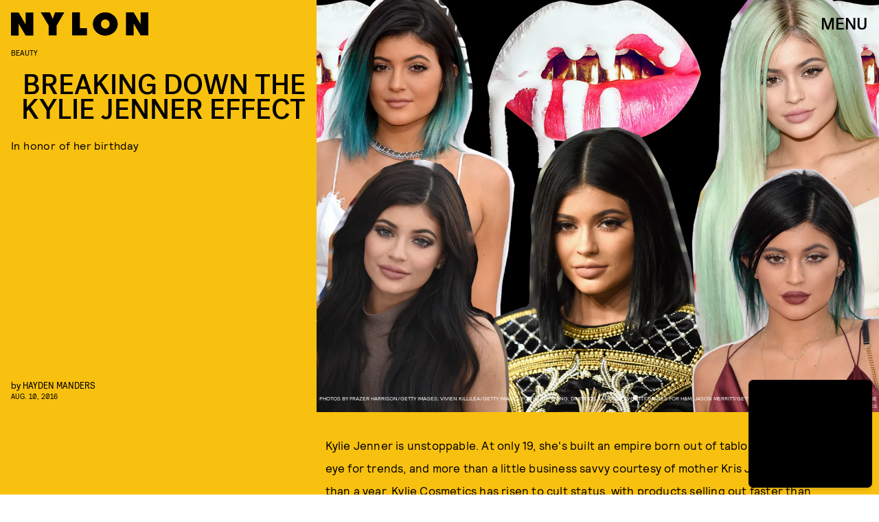

--- FILE ---
content_type: text/html; charset=utf-8
request_url: https://www.google.com/recaptcha/api2/aframe
body_size: 265
content:
<!DOCTYPE HTML><html><head><meta http-equiv="content-type" content="text/html; charset=UTF-8"></head><body><script nonce="GiSVv3gsPbfSQVpTsUVwXw">/** Anti-fraud and anti-abuse applications only. See google.com/recaptcha */ try{var clients={'sodar':'https://pagead2.googlesyndication.com/pagead/sodar?'};window.addEventListener("message",function(a){try{if(a.source===window.parent){var b=JSON.parse(a.data);var c=clients[b['id']];if(c){var d=document.createElement('img');d.src=c+b['params']+'&rc='+(localStorage.getItem("rc::a")?sessionStorage.getItem("rc::b"):"");window.document.body.appendChild(d);sessionStorage.setItem("rc::e",parseInt(sessionStorage.getItem("rc::e")||0)+1);localStorage.setItem("rc::h",'1769436949075');}}}catch(b){}});window.parent.postMessage("_grecaptcha_ready", "*");}catch(b){}</script></body></html>